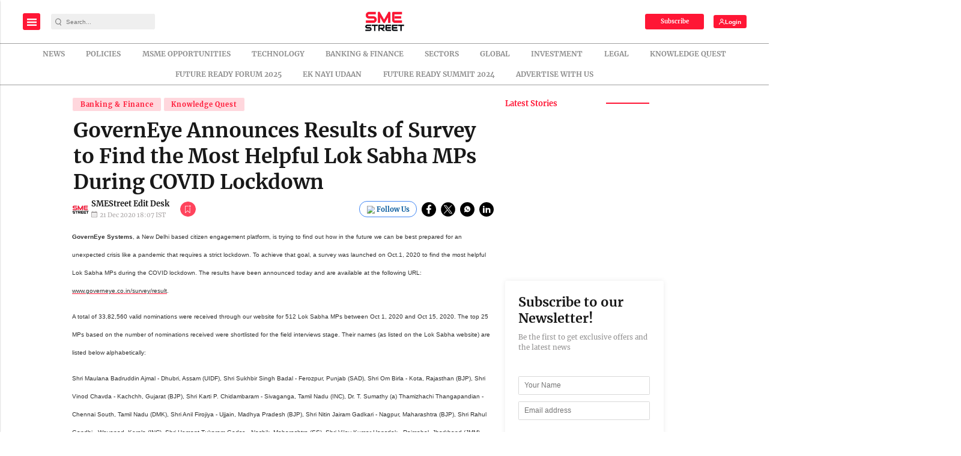

--- FILE ---
content_type: text/html; charset=utf-8
request_url: https://www.google.com/recaptcha/api2/aframe
body_size: -84
content:
<!DOCTYPE HTML><html><head><meta http-equiv="content-type" content="text/html; charset=UTF-8"></head><body><script nonce="j0W1Bq95JnsiT9VjPgX7kw">/** Anti-fraud and anti-abuse applications only. See google.com/recaptcha */ try{var clients={'sodar':'https://pagead2.googlesyndication.com/pagead/sodar?'};window.addEventListener("message",function(a){try{if(a.source===window.parent){var b=JSON.parse(a.data);var c=clients[b['id']];if(c){var d=document.createElement('img');d.src=c+b['params']+'&rc='+(localStorage.getItem("rc::a")?sessionStorage.getItem("rc::b"):"");window.document.body.appendChild(d);sessionStorage.setItem("rc::e",parseInt(sessionStorage.getItem("rc::e")||0)+1);localStorage.setItem("rc::h",'1768490539550');}}}catch(b){}});window.parent.postMessage("_grecaptcha_ready", "*");}catch(b){}</script></body></html>

--- FILE ---
content_type: application/javascript; charset=utf-8
request_url: https://fundingchoicesmessages.google.com/f/AGSKWxVJF0CBa5BHU108kp98hf9fl_XY0vbyPF4Os_QbO2irZsVaesJ9j9byW1fErl6l2g8fhcJmtbySLaa4BDsdjvTVZkwE29zfpftZXrA5n4t4V-gpUo8rxJ4rm2LhKPWmzAa5MiUywXhxvT88166Loygz5EkBMevvSjHJ1GQULwizCjrWLTywRglWJ1ds/_/adblocker-leader..ads9./admaven.min.js_adspace-_advert_overview.
body_size: -1291
content:
window['2b27eaba-1fa1-4c4d-ac81-3a749a916d60'] = true;